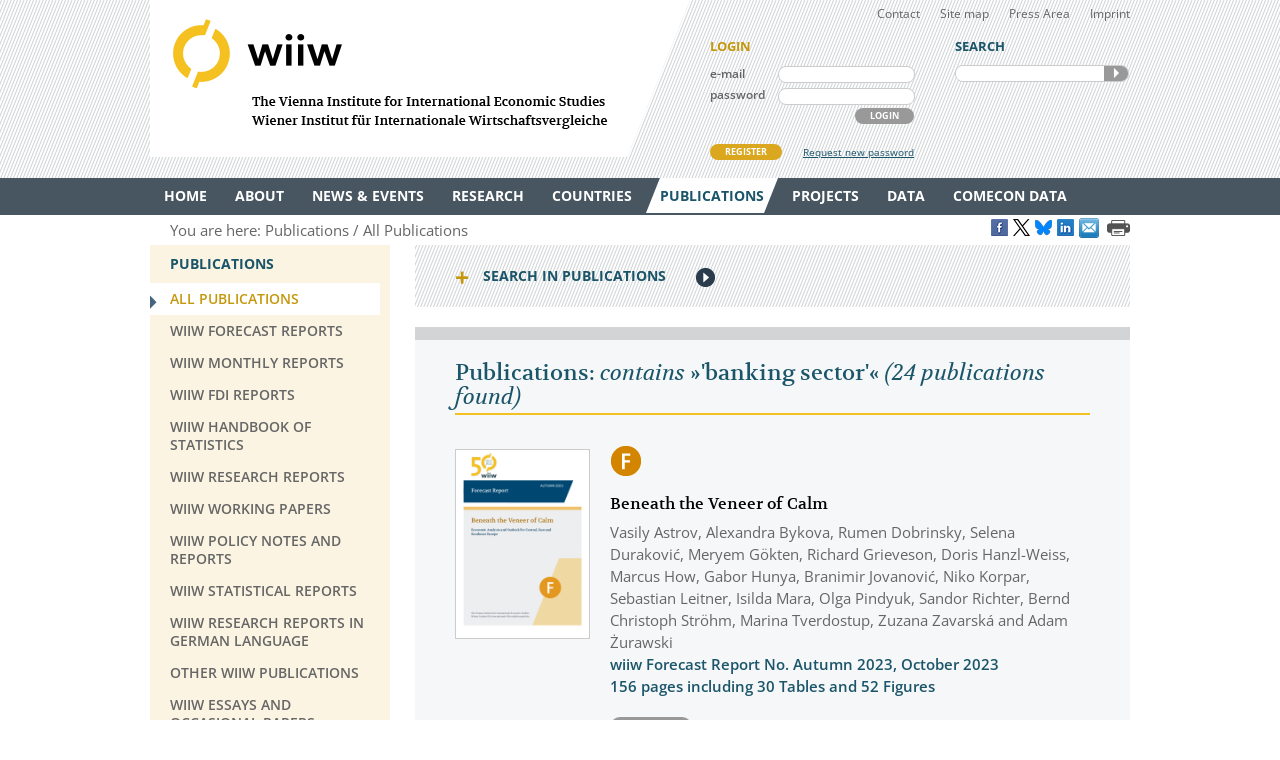

--- FILE ---
content_type: text/html
request_url: https://wiiw.ac.at/publications-all-all-all-all-10-year-desc-0-%27banking+sector%27.html
body_size: 15759
content:
<!DOCTYPE html PUBLIC "-//W3C//DTD XHTML 1.0 Transitional//EN" "http://www.w3.org/TR/xhtml1/DTD/xhtml1-transitional.dtd">
<html xmlns="http://www.w3.org/1999/xhtml" dir="ltr" xml:lang="en" lang="en">
<head>

<!-- cookie compliance -->

<script>
        var huOptions = {
          'appID': 'wiiwacat-8c6912d',
          'currentLanguage': 'en'
        }
  </script>
  <script src="https://cdn.hu-manity.co/hu-banner.min.js" type="text/javascript" charset="utf-8"></script>
  

<!-- Global site tag (gtag.js) - Google Analytics -->

<script async src="https://www.googletagmanager.com/gtag/js?id=UA-168910930-2"></script>
<script>
  window.dataLayer = window.dataLayer || [];
  function gtag(){dataLayer.push(arguments);}
  gtag('js', new Date());

  gtag('config', 'UA-168910930-2');
</script>


<!-- Google recaptcha -->

 <script src='https://www.google.com/recaptcha/api.js?hl=en'></script>


<meta http-equiv="Content-Type" content="text/html; charset=utf-8" />
<meta http-equiv="x-ua-compatible" content="ie=edge,chrome=1" />
<meta name="viewport" content="width=device-width, initial-scale=0.35, minimum-scale=0.35, maximum-scale=10.0, user-scalable=yes" />
<base href="https://wiiw.ac.at/" />

<title>Publications: contains &raquo;'banking sector'&laquo;</title>

<meta name="description" content="24 publications" />
<meta name="keywords" content="" />
<meta name="robots" content="index, follow" />
<meta name="robots" content="noodp" />

<meta name="twitter:card" content="summary" />
<meta name="twitter:image" content="https://wiiw.ac.at/files/logo/wiiw.png" />
<meta name="twitter:site" content="@wiiw_ac_at" />
<meta name="twitter:url" content="https://wiiw.ac.at/publications-all-all-all-all-10-year-desc-0-%27banking+sector%27.html" />
<meta name="twitter:title" content="Publications: contains &amp;raquo;&#039;banking sector&#039;&amp;laquo;" />
<meta name="twitter:description" content="24 publications" />

<meta property="og:title" content="Publications: contains &amp;raquo;&#039;banking sector&#039;&amp;laquo;" />
<meta property="og:url" content="https://wiiw.ac.at/publications-all-all-all-all-10-year-desc-0-%27banking+sector%27.html" />
<meta property="og:image" content="https://wiiw.ac.at/files/logo/wiiw.png" />
<meta property="og:image:width" content="250" />
<meta property="og:description" content="24 publications" />
<meta property="og:site_name" content="wiiw.ac.at" />

<meta name="DC.title" content="Publications: contains &raquo;'banking sector'&laquo;" />
<meta name="geo.region" content="AT-9" />
<meta name="geo.placename" content="Rahlgasse 3, 1060 Vienna, Austria" />
<meta name="geo.position" content="48.2015485;16.3612793" />
<meta name="ICBM" content="48.2015485, 16.3612793" />



<link rel="canonical" href="https://wiiw.ac.at/publications-all-all-all-all-10-year-desc-0-%27banking+sector%27.html" />

<link rel="shortcut icon" href="favicon.ico" type="image/x-icon" />
<link rel="icon" href="favicon.ico" type="image/x-icon" />
<style media="screen, print" type="text/css">
	@import url(design/plugins/fancybox/jquery.fancybox.css);	
	@import url(design/plugins/tipsy/stylesheets/tipsy.css);
	@import url(design/styles/fonts.css);
	@import url(design/styles/main.css);
	@import url(design/styles/merchandise.css);
</style>
<style media="print" type="text/css">
    @import url(design/styles/print.css);
</style>
<!--[if lte IE 7]><style type="text/css" media="screen, projection, print">
	 /* Bugfix Sonderangaben zum Spaltenlayout */
    @import url(design/styles/styles-ie.css);
</style><![endif]-->

<script type="text/javascript" src="design/js/jquery-3.7.1.min.js"></script>
<script type="text/javascript" src="design/js/jquery-migrate-1.4.1.min.js"></script>
<script type="text/javascript" src="design/js/jquery.mousewheel-3.0.6.pack.js"> </script>
<script type="text/javascript" src="design/js/jquery.cookie.js"> </script>
<script type="text/javascript" src="design/plugins/fancybox/jquery.fancybox.pack.js"> </script>
<script type="text/javascript" src="design/plugins/tipsy/javascripts/jquery.tipsy.js"></script>
<script type="text/javascript" src="design/js/main.js"> </script>
<script type="text/javascript" src="design/js/wiiw_main.js"> </script>
</head>

<!-- Matomo -->
<script>
  var _paq = window._paq = window._paq || [];
  /* tracker methods like "setCustomDimension" should be called before "trackPageView" */
  _paq.push(['trackPageView']);
  _paq.push(['enableLinkTracking']);
  (function() {
    var u="https://matomo.wiiw.ac.at/";
    _paq.push(['setTrackerUrl', u+'matomo.php']);
    _paq.push(['setSiteId', '3']);
    var d=document, g=d.createElement('script'), s=d.getElementsByTagName('script')[0];
    g.async=true; g.src=u+'matomo.js'; s.parentNode.insertBefore(g,s);
  })();
</script>
<!-- End Matomo Code -->

<body itemscope itemtype="http://schema.org/WebPage">
<noscript>
	<div  style="padding: 20px; width: 100%; background-color: #931F21 !important; color: white;" >
		Javascript is disabled in your browser. 
		<br />Please enable javascript and try again. 
	</div>
</noscript>

<div id="fb-root"></div>

<script type="text/javascript">

function goLogin()
{
	document.getElementById('ltrap').value ='GO'; 
	document.getElementById('lscreen').value =screen.width + 'x' + screen.height;
}

</script>
	
	
<ul id="skiplinks">
	<li><a class="skip" href="#">Main Navigation</a></li>
    <li><a class="skip" href="#">Sidebar</a></li>
	<li><a class="skip" href="#">Content</a></li>
</ul>

<div id="header_wrapper">
<div id="header">
		
    <div id="header_left">
        <h1><a id="logo" href="/" rel="top" title="welcome page">WIIW The Vienna Institute for International Economic Studies - Wiener Institut f&uuml;r Internationale Wirtschaftsvergleiche</a></h1>
    </div>
    <div id="header_right">
    	<div id="header_nav">
            <ul>
                <li><a href="contact.html">Contact</a></li>
				<li><a href="sitemap.html">Site map</a></li>
				<li><a href="press-area.html">Press Area</a></li>
                <li><a href="imprint.html">Imprint</a></li>
            </ul>
         </div>
		 
					<form id="frm_member_login" name="frm_member_login" method="post" action="/publications-all-all-all-all-10-year-desc-0-%27banking+sector%27.html" accept-charset="utf8" onsubmit="goLogin();">
				<p class="caption">LOGIN</p>
				<p>
					<label class="dib" for="email">e-mail</label>
					<input class="dib" type="text" id="email" name="email" size="24" value=""  />
					
					<input class="dib" type="hidden" id="uopt" name="uopt" value="login"  />
					<input type="hidden" id="ltrap" name="ltrap" value="bot"  />
					<input type="hidden" id="lscreen" name="lscreen" value="bot"  />
					
				</p>
				<p>
					<label class="dib" for="passwd">password</label>
					<input class="dib" type="password" id="passwd" name="passwd" size="24" value="" />
				</p>
				<p class="login_button_container">
										<button type="submit" id="sub_login" class="dib btnGrey" name="sub_login">LOGIN</button>
				</p>
				<div id="register" class="clearfix">
					<a id="register_new_member" class="button btnYellow" href="register.html">REGISTER</a>
					<a id="request_new_password" href="request-new-password.html">Request new password</a>
				</div>
			</form>
                <form id="frm_search" name="frm_search" method="post" action="search.html" accept-charset="utf8" onsubmit="document.getElementById('strap').value ='GO';">
            <p class="caption">SEARCH</p>
            <p id="search_frame" class="dib rounded">
                <label><input id="txt_search" type="text" name="hkeywords" maxlength="100" value="" /></label>
				<input type="hidden" id="strap" name="strap" value="x"  />
                <button id="sub_search" type="submit" name="sub_search">SEARCH</button>
            </p>
        </form>
           </div>
    <hr class="clearfix" />
</div>
</div>

<div id="main_nav_wrapper">
	<ul id="main_nav" class="use_hover clearfix" itemscope itemtype="http://www.schema.org/SiteNavigationElement">
	   						  <li><a itemprop="url" href="/" ><span itemprop="name">Home</span></a>
					 
			  </li>
			  
	   						  <li><a itemprop="url" href="about.html" ><span itemprop="name">About</span></a>
									<div class="sub_menu" >
						 <ul>
						 							<li><a href="organisation.html" >Organisation</a></li>
								
													 							<li><a href="subscriptions-and-membership.html" >Membership</a></li>
								
													 							<li><a href="staff.html" >Staff</a></li>
								
													 							<li><a href="genderequality.html" >Gender Equality Plan</a></li>
								
													 							<li><a href="https://50-years.wiiw.ac.at/"" target="_blank"" >50 YEARS</a></li>
								
													 							<li><a href="library-and-documentation.html" >Library &amp; Documentation</a></li>
								
													 							<li><a href="press-area.html" >Press Area</a></li>
								
													 							<li><a href="https://wiiw.recruitee.com/" >Job Openings</a></li>
								
													 							<li><a href="wiiw-in-the-press.html" >wiiw in the press</a></li>
							</ul>	
							<ul>						 						 </ul>
					</div>	
					 
			  </li>
			  
	   						  <li><a itemprop="url" href="news.html" ><span itemprop="name">News &amp; Events</span></a>
									<div class="sub_menu" >
						 <ul>
						 							<li><a href="news.html" >News &amp; Opinions</a></li>
								
													 							<li><a href="events.html" >Events</a></li>
								
													 						 </ul>
					</div>	
					 
			  </li>
			  
	   						  <li><a itemprop="url" href="research-areas.html" ><span itemprop="name">Research</span></a>
									<div class="sub_menu" >
						 <ul>
						 							<li><a href="research-areas.html" >All Research Areas</a></li>
								
													 							<li><a href="macroeconomic-analysis-and-policy-overview-r-1.html" >Macroeconomic Analysis and Policy</a></li>
								
													 							<li><a href="labour-migration-and-income-distribution-overview-r-2.html" >Labour, Migration and Income Distribution</a></li>
								
													 							<li><a href="international-trade-competitiveness-and-fdi-overview-r-3.html" >International Trade, Competitiveness and FDI</a></li>
								
													 							<li><a href="regional-development-overview-r-10.html" >Regional Development</a></li>
								
													 							<li><a href="sectoral-studies-overview-r-19.html" >Sectoral studies</a></li>
								
													 						 </ul>
					</div>	
					 
			  </li>
			  
	   						  <li><a itemprop="url" href="countries.html" ><span itemprop="name">Countries</span></a>
									<div class="sub_menu" >
						 <ul>
						 							<li><a href="countries.html" >All Countries</a></li>
								
													 							<li><a href="albania-overview-ce-1.html" >Albania</a></li>
								
													 							<li><a href="belarus-overview-ce-17.html" >Belarus</a></li>
								
													 							<li><a href="bosnia-and-herzegovina-overview-ce-2.html" >Bosnia and Herzegovina</a></li>
								
													 							<li><a href="bulgaria-overview-ce-3.html" >Bulgaria</a></li>
								
													 							<li><a href="croatia-overview-ce-4.html" >Croatia</a></li>
								
													 							<li><a href="czechia-overview-ce-5.html" >Czechia</a></li>
								
													 							<li><a href="estonia-overview-ce-18.html" >Estonia</a></li>
								
													 							<li><a href="hungary-overview-ce-6.html" >Hungary</a></li>
							</ul>	
							<ul>						 							<li><a href="kazakhstan-overview-ce-53.html" >Kazakhstan</a></li>
								
													 							<li><a href="kosovo-overview-ce-23.html" >Kosovo</a></li>
								
													 							<li><a href="latvia-overview-ce-19.html" >Latvia</a></li>
								
													 							<li><a href="lithuania-overview-ce-20.html" >Lithuania</a></li>
								
													 							<li><a href="moldova-overview-ce-26.html" >Moldova</a></li>
								
													 							<li><a href="montenegro-overview-ce-36.html" >Montenegro</a></li>
								
													 							<li><a href="north-macedonia-overview-ce-7.html" >North Macedonia</a></li>
								
													 							<li><a href="poland-overview-ce-8.html" >Poland</a></li>
								
													 							<li><a href="romania-overview-ce-9.html" >Romania</a></li>
							</ul>	
							<ul>						 							<li><a href="russia-overview-ce-10.html" >Russia</a></li>
								
													 							<li><a href="serbia-overview-ce-47.html" >Serbia</a></li>
								
													 							<li><a href="slovakia-overview-ce-12.html" >Slovakia</a></li>
								
													 							<li><a href="slovenia-overview-ce-13.html" >Slovenia</a></li>
								
													 							<li><a href="turkey-overview-ce-15.html" >Turkey</a></li>
								
													 							<li><a href="ukraine-overview-ce-14.html" >Ukraine</a></li>
								
													 						 </ul>
					</div>	
					 
			  </li>
			  
	   						  <li><a itemprop="url" href="publications.html" class="current"><span itemprop="name">Publications</span></a>
									<div class="sub_menu" >
						 <ul>
						 							<li><a href="publications.html" class="current">All Publications</a></li>
								
													 							<li><a href="wiiw-forecast-reports-ps-50.html" >wiiw Forecast Reports</a></li>
								
													 							<li><a href="wiiw-monthly-reports-ps-1.html" >wiiw Monthly Reports</a></li>
								
													 							<li><a href="wiiw-fdi-reports-ps-11.html" >wiiw FDI Reports</a></li>
								
													 							<li><a href="wiiw-handbook-of-statistics-ps-12.html" >wiiw Handbook of Statistics</a></li>
								
													 							<li><a href="wiiw-research-reports-ps-2.html" >wiiw Research Reports</a></li>
								
													 							<li><a href="wiiw-working-papers-ps-6.html" >wiiw Working Papers</a></li>
								
													 							<li><a href="wiiw-policy-notes-and-reports-ps-25.html" >wiiw Policy Notes and Reports</a></li>
								
													 							<li><a href="wiiw-statistical-reports-ps-16.html" >wiiw Statistical Reports</a></li>
							</ul>	
							<ul>						 							<li><a href="wiiw-research-reports-in-german-language-ps-7.html" >wiiw Research Reports in German Language</a></li>
								
													 							<li><a href="other-wiiw-publications-ps-21.html" >Other wiiw publications</a></li>
								
													 							<li><a href="wiiw-essays-and-occasional-papers-ps-56.html" >wiiw Essays and Occasional Papers</a></li>
								
													 							<li><a href="free-publications.html" >Free Publications</a></li>
								
													 						 </ul>
					</div>	
					 
			  </li>
			  
	   						  <li><a itemprop="url" href="projects.html" ><span itemprop="name">Projects</span></a>
									<div class="sub_menu" >
						 <ul>
						 							<li><a href="projects.html" >All Projects</a></li>
								
													 							<li><a href="macroeconomic-analysis-and-policy-pjra-1.html" >Macroeconomic Analysis and Policy</a></li>
								
													 							<li><a href="labour-migration-and-income-distribution-pjra-2.html" >Labour, Migration and Income Distribution</a></li>
								
													 							<li><a href="international-trade-competitiveness-and-fdi-pjra-3.html" >International Trade, Competitiveness and FDI</a></li>
								
													 							<li><a href="regional-development-pjra-10.html" >Regional Development</a></li>
								
													 							<li><a href="sectoral-studies-pjra-19.html" >Sectoral studies</a></li>
								
													 							<li><a href="other-pjra-13.html" >Other</a></li>
								
													 							<li><a href="networks.html" >Networks</a></li>
								
													 						 </ul>
					</div>	
					 
			  </li>
			  
	   						  <li><a itemprop="url" href="https://data.wiiw.ac.at" ><span itemprop="name">Data</span></a>
									<div class="sub_menu" >
						 <ul>
						 							<li><a href="https://data.wiiw.ac.at" >wiiw Databases</a></li>
								
													 							<li><a href="/cesee-visual-data-explorer.html" >CESEE Visual Data Explorer</a></li>
								
													 							<li><a href="/seejobsgateway.html" >SEE Jobs Gateway</a></li>
								
													 							<li><a href="https://comecon.wiiw.ac.at/"" target="_blank"" >COMECON Database</a></li>
								
													 							<li><a href="https://www.euklems.eu"" target="_blank"" >EU KLEMS</a></li>
								
													 							<li><a href="https://peopleandskills.danube-region.eu/danube-region-monitor/"" target="_blank"" >Danube Region Monitor</a></li>
								
													 							<li><a href="https://geo-power.eu/research-output/database/"" target="_blank"" >GEO POWER EU</a></li>
								
													 							<li><a href="war-russia-monitor.html" >Russia Monitor</a></li>
								
													 							<li><a href="opendata.html" >Open Data</a></li>
							</ul>	
							<ul>						 							<li><a href="austria-and-cesee.html" >Austria & CESEE</a></li>
								
													 							<li><a href="at-und-mosoe.html" >Österreich & MOSOE</a></li>
								
													 						 </ul>
					</div>	
					 
			  </li>
			  
	   						  <li><a itemprop="url" href="https://comecon.wiiw.ac.at/"" target="_blank"" ><span itemprop="name">COMECON Data</span></a>
					 
			  </li>
			  
	   			  
	   	</ul>
</div>

<div id="breadcrumb" class="clearfix" style="text-align: right;">

    <p>You are here:&nbsp;</p> 
    <ul itemscope="itemscope" itemtype="http://schema.org/BreadcrumbList">
		<li itemprop="itemListElement" itemscope="itemscope" itemtype="http://schema.org/ListItem"><a itemprop="item" href="publications.html"><span itemprop="name">Publications</span></a>&nbsp;</li>		<li itemprop="itemListElement" itemscope="itemscope" itemtype="http://schema.org/ListItem"><a  itemprop="item" href="publications.html"><span itemprop="name">All Publications</span></a>&nbsp;</li>					</ul>
	
	
					<a href="https://www.facebook.com/sharer/sharer.php?u=https://wiiw.ac.at/publications-all-all-all-all-10-year-desc-0-%27banking+sector%27.html" target="_blank" title="Share on Facebook" onclick="setLinkCounter('facebook', '/publications-all-all-all-all-10-year-desc-0-%27banking+sector%27.html');"><i class="social_icon follow_facebook" rel="noopener noreferrer">&nbsp;</i></a>
		<a href="https://twitter.com/share?url=https://wiiw.ac.at/publications-all-all-all-all-10-year-desc-0-%27banking+sector%27.html&amp;text=Publications%3A%20contains%20%26amp%3Braquo%3B%26%23039%3Bbanking%20sector%26%23039%3B%26amp%3Blaquo%3B&amp;via=wiiw_ac_at" target="_blank" title="Share on X" onclick="setLinkCounter('twitter', '/publications-all-all-all-all-10-year-desc-0-%27banking+sector%27.html');" rel="noopener noreferrer"><i class="social_icon follow_twitter">&nbsp;</i></a>
                <a href="https://bsky.app/intent/compose?text=Publications%3A%20contains%20%26amp%3Braquo%3B%26%23039%3Bbanking%20sector%26%23039%3B%26amp%3Blaquo%3B+https://wiiw.ac.at/publications-all-all-all-all-10-year-desc-0-%27banking+sector%27.html" target="_blank" title="Share on Bluesky" onclick="setLinkCounter('bluesky', '/publications-all-all-all-all-10-year-desc-0-%27banking+sector%27.html');" rel="noopener noreferrer"><i class="social_icon follow_bluesky">&nbsp;</i></a>
		<a href="https://www.linkedin.com/shareArticle?mini=false&amp;url=https://wiiw.ac.at/publications-all-all-all-all-10-year-desc-0-%27banking+sector%27.html&amp;title=Publications%3A%20contains%20%26amp%3Braquo%3B%26%23039%3Bbanking%20sector%26%23039%3B%26amp%3Blaquo%3B&amp;source=vienna-institute-for-international-economic-studies" target="_blank" title="Share on LinkedIn" onclick="setLinkCounter('linkedin', '/publications-all-all-all-all-10-year-desc-0-%27banking+sector%27.html');" rel="noopener noreferrer"><i class="social_icon follow_linkedin">&nbsp;</i></a>
		<a href="mailto:?subject=Publications%3A%20contains%20%26amp%3Braquo%3B%26%23039%3Bbanking%20sector%26%23039%3B%26amp%3Blaquo%3B&amp;body=https://wiiw.ac.at/publications-all-all-all-all-10-year-desc-0-%27banking+sector%27.html" title="Share by Email" onclick="setLinkCounter('email', '/publications-all-all-all-all-10-year-desc-0-%27banking+sector%27.html');" rel="noopener noreferrer"><i class="email_share_icon email_share">&nbsp;</i></a>
		&nbsp;
		
			
</div>


<div id="main" class="default" tabindex="-999">
    <div id="sidebar">
        <div class="side_menu">
 <p class="caption">Publications</p>
			            <ul>
                <li class="current"><a href="publications.html"><span>All Publications</span></a>
				    				</li>
            </ul>
		            <ul>
                <li ><a href="wiiw-forecast-reports-ps-50.html"><span>wiiw Forecast Reports</span></a>
				    				</li>
            </ul>
		            <ul>
                <li ><a href="wiiw-monthly-reports-ps-1.html"><span>wiiw Monthly Reports</span></a>
				    				</li>
            </ul>
		            <ul>
                <li ><a href="wiiw-fdi-reports-ps-11.html"><span>wiiw FDI Reports</span></a>
				    				</li>
            </ul>
		            <ul>
                <li ><a href="wiiw-handbook-of-statistics-ps-12.html"><span>wiiw Handbook of Statistics</span></a>
				    				</li>
            </ul>
		            <ul>
                <li ><a href="wiiw-research-reports-ps-2.html"><span>wiiw Research Reports</span></a>
				    				</li>
            </ul>
		            <ul>
                <li ><a href="wiiw-working-papers-ps-6.html"><span>wiiw Working Papers</span></a>
				    				</li>
            </ul>
		            <ul>
                <li ><a href="wiiw-policy-notes-and-reports-ps-25.html"><span>wiiw Policy Notes and Reports</span></a>
				    				</li>
            </ul>
		            <ul>
                <li ><a href="wiiw-statistical-reports-ps-16.html"><span>wiiw Statistical Reports</span></a>
				    				</li>
            </ul>
		            <ul>
                <li ><a href="wiiw-research-reports-in-german-language-ps-7.html"><span>wiiw Research Reports in German Language</span></a>
				    				</li>
            </ul>
		            <ul>
                <li ><a href="other-wiiw-publications-ps-21.html"><span>Other wiiw publications</span></a>
				    				</li>
            </ul>
		            <ul>
                <li ><a href="wiiw-essays-and-occasional-papers-ps-56.html"><span>wiiw Essays and Occasional Papers</span></a>
				    				</li>
            </ul>
		            <ul>
                <li ><a href="free-publications.html"><span>Free Publications</span></a>
				    				</li>
            </ul>
			
		
</div>
<div class="infobox pattern">
            <p class="caption">STAY IN TOUCH</p>
            <ul>
                <li><a href="mailings.html" title="mailings">SUBSCRIBE <br />TO OUR NEWSLETTER AND ALERTS</a></li>
                <li><a href="contact.html" title="contact">CONTACT US</a></li>
           
				<li id="social_medias_follow" class="clearfix">
					<span id="follow_txt">FOLLOW US</span><br />
					<ul id="follow_links">
						<li id="follow_facebook">
							<a href="https://www.facebook.com/wiiw.economic.studies" target="_blank" rel="noopener noreferrer" title="Facebook">Facebook</a>
						</li>
						<li id="follow_instagram">
							<a href="https://www.instagram.com/wiiw_ac_at" target="_blank" rel="noopener noreferrer" title="Instagram">instagram</a>
						</li>						
						<li id="follow_twitter">
							<a href="https://www.x.com/wiiw_ac_at" target="_blank" rel="noopener noreferrer" title="X">X</a>
						</li>
                                                <li id="follow_bluesky">
                                                        <a href="https://bsky.app/profile/wiiw.ac.at" target="_blank" rel="noopener noreferrer" title="Bluesky">Bluesky</a>
                                                </li>
						<li id="follow_linkedin">
							<a href="https://www.linkedin.com/company/vienna-institute-for-international-economic-studies" target="_blank" rel="noopener noreferrer" title="LinkedIn">LinkedIn</a>
						</li>
						<li id="follow_youtube">
							<a href="https://www.youtube.com/c/wiiwacat" target="_blank" rel="noopener noreferrer" title="YouTube">YouTube</a>
						</li>
						<li id="follow_rss">
							<a href="https://wiiw.ac.at/rss.xml" target="_blank" title="RSS">RSS</a>
						</li>
					</ul>
				</li>
			</ul>
			
</div>
&#160;

&#160; 
    </div>

	<div id="column_wrapper">
				
				
				
        	<form id="frm_search_filter" name="frm_search_filter" method="post" action="publications.html" accept-charset="utf8">
		<h6 class="invisible">search,filter publications</h6>
		<p class="caption toggle_next" title="click here to open additional content">Search in Publications</p>
		<!--<div id='tnPublications' class='toggle_content'>-->
		<div class="toggled_content">
				<input type="hidden" name="from" value="0"  />
				<input type="hidden" name="rdir" value="1"  />
				<input type="hidden" name="free" value="2"  />
				<input type="hidden" name="series" value="all"  />
				
				<fieldset id="fld_search_filter_main">
					<p>
					<label class="dib" for="txt_search_filter_fulltext">Full text search in publications</label>  
					<input class="dib" type="text" id="txt_search_filter_fulltext" name="swords" size="24" maxlength="200" value="'banking sector'" />
					</p>
												<p>
							<label class="dib" for="lst_search_filter_research">Filter by research topic</label>
							<select id="lst_search_filter_research" name="topic">
								<!--<option value="all">All</option>-->
								<option value="all">All</option>
																	<option value="1" >Macroeconomic Analysis and Policy</option>
																	<option value="2" >Labour, Migration and Income Distribution</option>
																	<option value="3" >International Trade, Competitiveness and FDI</option>
																	<option value="10" >Regional Development</option>
																	<option value="19" >Sectoral studies</option>
															</select>
							</p>	
																	<p>
							<label class="dib" for="lst_search_filter_region">Filter by country&nbsp;&frasl;&nbsp;region</label>
							<select id="lst_search_filter_region" name="country">
								<option value="all">All</option>
																	<option value="177" >Advanced economies</option>
																	<option value="165" >Afghanistan</option>
																	<option value="154" >Africa</option>
																	<option value="1" >Albania</option>
																	<option value="85" >Algeria</option>
																	<option value="137" >Argentina</option>
																	<option value="50" >Armenia</option>
																	<option value="184" >ASEAN</option>
																	<option value="42" >Asia</option>
																	<option value="156" >Asia-5</option>
																	<option value="108" >Australia</option>
																	<option value="21" >Austria</option>
																	<option value="51" >Azerbaijan</option>
																	<option value="76" >Balkan States</option>
																	<option value="62" >Baltic States</option>
																	<option value="17" >Belarus</option>
																	<option value="80" >Belgium</option>
																	<option value="2" >Bosnia and Herzegovina</option>
																	<option value="78" >Brazil</option>
																	<option value="195" >BRICS</option>
																	<option value="116" >BRICs</option>
																	<option value="163" >Brunei</option>
																	<option value="3" >Bulgaria</option>
																	<option value="161" >Cambodia</option>
																	<option value="59" >Canada</option>
																	<option value="115" >CEE</option>
																	<option value="93" >CEFTA</option>
																	<option value="111" >Central and East Europe</option>
																	<option value="164" >Central Asia</option>
																	<option value="172" >Central Europe</option>
																	<option value="129" >Central European Manufacturing Core</option>
																	<option value="70" >Central, East and Southeast Europe</option>
																	<option value="91" >CESEE</option>
																	<option value="138" >Chile</option>
																	<option value="16" >China</option>
																	<option value="35" >CIS</option>
																	<option value="205" >CMEA/COMECON - Council for Mutual Economic Assistance</option>
																	<option value="139" >Colombia</option>
																	<option value="211" >COMECON - Council for Mutual Economic Assistance</option>
																	<option value="4" >Croatia</option>
																	<option value="206" >CSSR - Czechoslovakia</option>
																	<option value="25" >Cyprus</option>
																	<option value="5" >Czechia</option>
																	<option value="72" >Czechoslovakia</option>
																	<option value="68" >Denmark</option>
																	<option value="213" >Developing countries</option>
																	<option value="140" >Dominican Republic</option>
																	<option value="185" >EAP</option>
																	<option value="45" >East Asia</option>
																	<option value="210" >East Germany</option>
																	<option value="141" >Ecuador</option>
																	<option value="170" >EFTA</option>
																	<option value="83" >Egypt</option>
																	<option value="136" >Emerging market countries</option>
																	<option value="18" >Estonia</option>
																	<option value="171" >EU</option>
																	<option value="189" >EU accession candidates</option>
																	<option value="192" >EU candidate countries</option>
																	<option value="130" >EU Eastern Partnership countries</option>
																	<option value="113" >EU Member States</option>
																	<option value="173" >EU neighbouring countries</option>
																	<option value="168" >EU-27 (2007-2013)</option>
																	<option value="153" >EU-CEE</option>
																	<option value="61" >EU15</option>
																	<option value="81" >EU27</option>
																	<option value="191" >EU27 (2020)</option>
																	<option value="118" >EU28</option>
																	<option value="157" >Eurasian Economic Union</option>
																	<option value="114" >Euro Area</option>
																	<option value="125" >euro area-12</option>
																	<option value="152" >Europe</option>
																	<option value="181" >European neighbourhood</option>
																	<option value="43" >European Union</option>
																	<option value="119" >European Union member countries</option>
																	<option value="182" >Eurozone</option>
																	<option value="63" >Finland</option>
																	<option value="176" >Former Soviet republics</option>
																	<option value="127" >former Yugoslavia</option>
																	<option value="64" >France</option>
																	<option value="193" >G7</option>
																	<option value="194" >G77</option>
																	<option value="207" >GDR – German Democratic Republic</option>
																	<option value="52" >Georgia</option>
																	<option value="22" >Germany</option>
																	<option value="107" >Global</option>
																	<option value="190" >Global economy</option>
																	<option value="175" >Global sample</option>
																	<option value="109" >Great Britain</option>
																	<option value="39" >Greece</option>
																	<option value="142" >Guyana</option>
																	<option value="131" >Hong Kong SAR</option>
																	<option value="6" >Hungary</option>
																	<option value="132" >Iceland</option>
																	<option value="73" >India</option>
																	<option value="200" >Indo Pacific</option>
																	<option value="117" >Indonesia</option>
																	<option value="82" >Iran</option>
																	<option value="75" >Iraq</option>
																	<option value="40" >Ireland</option>
																	<option value="101" >Israel</option>
																	<option value="69" >Italy</option>
																	<option value="33" >Japan</option>
																	<option value="97" >Jordan</option>
																	<option value="53" >Kazakhstan</option>
																	<option value="104" >Korea</option>
																	<option value="23" >Kosovo</option>
																	<option value="54" >Kyrgyz Republic</option>
																	<option value="123" >Kyrgyzstan</option>
																	<option value="100" >Latin America</option>
																	<option value="19" >Latvia</option>
																	<option value="96" >Lebanon</option>
																	<option value="86" >Libya</option>
																	<option value="102" >Liechtenstein</option>
																	<option value="20" >Lithuania</option>
																	<option value="126" >Luxembourg</option>
																	<option value="143" >Malaysia</option>
																	<option value="24" >Malta</option>
																	<option value="144" >Mauritius</option>
																	<option value="90" >MENA</option>
																	<option value="169" >MERCOSUR</option>
																	<option value="58" >Mexico</option>
																	<option value="124" >Middle East</option>
																	<option value="89" >Middle East and North Africa</option>
																	<option value="26" >Moldova</option>
																	<option value="183" >Mongolia</option>
																	<option value="36" >Montenegro</option>
																	<option value="94" >Morocco</option>
																	<option value="155" >NAFTA</option>
																	<option value="65" >Netherlands</option>
																	<option value="32" >New EU Member States</option>
																	<option value="133" >New Zealand</option>
																	<option value="120" >NMS</option>
																	<option value="128" >NMS-10</option>
																	<option value="46" >non specific</option>
																	<option value="203" >non-EFTA</option>
																	<option value="202" >non-EU</option>
																	<option value="204" >non-EU candidate countries (as of 2015)</option>
																	<option value="215" >Non-socialist countries</option>
																	<option value="92" >North Africa</option>
																	<option value="201" >North Korea</option>
																	<option value="7" >North Macedonia</option>
																	<option value="87" >Norway</option>
																	<option value="31" >OECD</option>
																	<option value="166" >OPEC</option>
																	<option value="197" >OSCE</option>
																	<option value="180" >Palestine</option>
																	<option value="98" >Palestine Territories</option>
																	<option value="145" >Panama</option>
																	<option value="146" >Paraguay</option>
																	<option value="147" >Peru</option>
																	<option value="148" >Philippines</option>
																	<option value="8" >Poland</option>
																	<option value="38" >Portugal</option>
																	<option value="178" >Prussia</option>
																	<option value="84" >Qatar</option>
																	<option value="9" >Romania</option>
																	<option value="10" >Russia</option>
																	<option value="74" >Russian Federation</option>
																	<option value="167" >Saudi Arabia</option>
																	<option value="27" >SEE</option>
																	<option value="47" >Serbia</option>
																	<option value="11" >Serbia and Montenegro</option>
																	<option value="196" >Shanghai Cooperation Organisation</option>
																	<option value="134" >Singapore</option>
																	<option value="12" >Slovakia</option>
																	<option value="13" >Slovenia</option>
																	<option value="214" >Socialist countries</option>
																	<option value="149" >South Africa</option>
																	<option value="121" >South Korea</option>
																	<option value="110" >Southeast Europe</option>
																	<option value="37" >Spain</option>
																	<option value="112" >Sub-Saharan Africa</option>
																	<option value="174" >successor states of former Yugoslavia</option>
																	<option value="67" >Sweden</option>
																	<option value="88" >Switzerland</option>
																	<option value="99" >Syria</option>
																	<option value="135" >Taiwan</option>
																	<option value="55" >Tajikistan</option>
																	<option value="150" >Thailand</option>
																	<option value="103" >the Palestinian Authority</option>
																	<option value="106" >The World 	</option>
																	<option value="95" >Tunisia</option>
																	<option value="15" >Turkey</option>
																	<option value="56" >Turkmenistan</option>
																	<option value="14" >Ukraine</option>
																	<option value="199" >UN</option>
																	<option value="186" >United Arab Emirates</option>
																	<option value="66" >United Kingdom</option>
																	<option value="151" >Uruguay</option>
																	<option value="105" >US</option>
																	<option value="34" >USA</option>
																	<option value="208" >USSR - Soviet Union</option>
																	<option value="57" >Uzbekistan</option>
																	<option value="162" >Vietnam</option>
																	<option value="28" >Visegrad countries</option>
																	<option value="122" >Western Balkans</option>
																	<option value="158" >Western Europe</option>
																	<option value="212" >Western industrial countries</option>
																	<option value="44" >Wider Europe</option>
																	<option value="60" >WTO members</option>
																	<option value="77" >Yugoslavia</option>
															</select>
							</p>
												
							<p>
							<label class="dib" for="lst_search_filter_date">Display all publications since</label>
							<select id="lst_search_filter_date" name="year">
								<option value="all" selected="selected">All</option>
																	<option value="2025" >2025</option>
																	<option value="2024" >2024</option>
																	<option value="2023" >2023</option>
																	<option value="2022" >2022</option>
																	<option value="2021" >2021</option>
																	<option value="2020" >2020</option>
																	<option value="2019" >2019</option>
																	<option value="2018" >2018</option>
																	<option value="2017" >2017</option>
																	<option value="2016" >2016</option>
																	<option value="2015" >2015</option>
																	<option value="2014" >2014</option>
																	<option value="2013" >2013</option>
																	<option value="2012" >2012</option>
																	<option value="2011" >2011</option>
																	<option value="2010" >2010</option>
																	<option value="2009" >2009</option>
																	<option value="2008" >2008</option>
																	<option value="2007" >2007</option>
																	<option value="2006" >2006</option>
																	<option value="2005" >2005</option>
																	<option value="2004" >2004</option>
																	<option value="2003" >2003</option>
																	<option value="2002" >2002</option>
																	<option value="2001" >2001</option>
																	<option value="2000" >2000</option>
																	<option value="1999" >1999</option>
																	<option value="1998" >1998</option>
																	<option value="1997" >1997</option>
																	<option value="1995" >1995</option>
																	<option value="1994" >1994</option>
																	<option value="1993" >1993</option>
															</select>
							</p>
								
					
				</fieldset>
				<fieldset id="fld_search_filter_quantity">
					<p>
					<label class="dib" for="lst_search_filter_quantity">Show&nbsp;</label>
					<select id="lst_search_filter_quantity" name="q">
															<option value="5" >5</option>
															<option value="10" selected="selected">10</option>
															<option value="15" >15</option>
															<option value="20" >20</option>
															<option value="25" >25</option>
															<option value="30" >30</option>
															<option value="35" >35</option>
															<option value="40" >40</option>
															<option value="45" >45</option>
															<option value="50" >50</option>
											</select>
					<span class="dib">&nbsp;publications on one page.</span>
					</p>
				</fieldset>
				<fieldset id="fld_search_filter_sort">
					<p>
					<label class="dib" for="lst_search_filter_sort">Sort by&nbsp;</label>
					
					<select id="lst_search_filter_sort" name="oby">
						<option value="year" selected="selected">Year</option>
						<option value="title" >Title</option>
					</select>
					
					<label class="dib" for="lst_search_filter_order_by">&nbsp;in&nbsp;</label>
					<select id="lst_search_filter_order_by" name="odir">
						<option value="desc" selected="selected">descending</option>
						<option value="asc" >ascending</option>
					</select>
					<span class="dib">&nbsp;order.</span>
					<button id="btn_search_filter" class="btnBlue" name="btn_search_filter" type="submit">Search</button>
					</p>	
				</fieldset>
				<p>Found: 24</p>
			
		</div>
	</form>	
	
    <div id="content">
        <h2>Publications: <i>contains</i> &raquo;'banking sector'&laquo; <i>(24 publications found)</i></h2>
		
					
									<div class="prompt_box portrait">
<div class="prompt_img">
	<a href="beneath-the-veneer-of-calm-p-6645.html"><img src="files/publications/images/FCAutumn2023.jpg" width="133" alt="" /></a>
</div>
<div class="prompt_txt">
	<div class="pub_icons f_pub">publication_icon</div>
	<h3>Beneath the Veneer of Calm</h3>
	<p>
		Vasily Astrov, Alexandra Bykova, Rumen Dobrinsky, Selena Duraković, Meryem Gökten, Richard Grieveson, Doris Hanzl-Weiss, Marcus How, Gabor Hunya, Branimir Jovanović, Niko Korpar, Sebastian Leitner, Isilda Mara, Olga Pindyuk, Sandor Richter, Bernd Christoph Ströhm, Marina Tverdostup, Zuzana Zavarská and Adam Żurawski<br />
		<b class="highlighted cBlue semi"><span>wiiw Forecast Report</span> No. Autumn 2023, October 2023 
                <br /> 156 pages including 30 Tables and 52 Figures</b>
        </p>
        <p><a class="button dib btnGrey" href="beneath-the-veneer-of-calm-p-6645.html">Details</a></p>
</div>
</div>
							<div class="prompt_box portrait">
<div class="prompt_img">
	<a href="monthly-report-no-7-8-2023-p-6588.html"><img src="files/publications/images/MR2023-07-08.jpg" width="133" alt="" /></a>
</div>
<div class="prompt_txt">
	<div class="pub_icons m_pub">publication_icon</div>
	<h3>Monthly Report No. 7-8/2023</h3>
	<p>
		Vasily Astrov, Alexandra Bykova, Rumen Dobrinsky, Selena Duraković, Meryem Gökten, Richard Grieveson, Doris Hanzl-Weiss, Gabor Hunya, Branimir Jovanović, Niko Korpar, Sebastian Leitner, Isilda Mara, Olga Pindyuk, Sandor Richter, Bernd Christoph Ströhm, Marina Tverdostup, Nina Vujanović, Zuzana Zavarská and Adam Żurawski<br />
		<b class="highlighted cBlue semi"><span>wiiw Monthly Report</span> No. 7-8, July-August 2023 
                <br /> 51 pages including 3 Tables, 24 Figures and 1 Box</b>
        </p>
        <p><a class="button dib btnGrey" href="monthly-report-no-7-8-2023-p-6588.html">Details</a></p>
</div>
</div>
							<div class="prompt_box portrait">
<div class="prompt_img">
	<a href="sailing-through-rough-waters-p-6520.html"><img src="files/publications/images/FCSpring2023.jpg" width="133" alt="" /></a>
</div>
<div class="prompt_txt">
	<div class="pub_icons f_pub">publication_icon</div>
	<h3>Sailing Through Rough Waters</h3>
	<p>
		Vasily Astrov, Alexandra Bykova, Rumen Dobrinsky, Selena Duraković, Meryem Gökten, Richard Grieveson, Doris Hanzl-Weiss, Gabor Hunya, Branimir Jovanović, Niko Korpar, Sebastian Leitner, Ravik Mima, Beate Muck, Olga Pindyuk, Sandor Richter, Bernd Christoph Ströhm, Marina Tverdostup, Nina Vujanović, Zuzana Zavarská and Adam Żurawski<br />
		<b class="highlighted cBlue semi"><span>wiiw Forecast Report</span> No. Spring 2023, April 2023 
                <br /> 148 pages including 28 Tables and 53 Figures</b>
        </p>
        <p><a class="button dib btnGrey" href="sailing-through-rough-waters-p-6520.html">Details</a></p>
</div>
</div>
							<div class="prompt_box portrait">
<div class="prompt_img">
	<a href="monthly-report-no-4-2023-p-6553.html"><img src="files/publications/images/MR2023-04.jpg" width="133" alt="" /></a>
</div>
<div class="prompt_txt">
	<div class="pub_icons m_pub">publication_icon</div>
	<h3>Monthly Report No. 4/2023</h3>
	<p>
		Vasily Astrov, Olga Pindyuk, Marina Tverdostup and Sergey Utkin<br />
		<b class="highlighted cBlue semi"><span>wiiw Monthly Report</span> No. 4, April 2023 
                <br /> 53 pages including 2 Tables and 33 Figures</b>
        </p>
        <p><a class="button dib btnGrey" href="monthly-report-no-4-2023-p-6553.html">Details</a></p>
</div>
</div>
							<div class="prompt_box portrait">
<div class="prompt_img">
	<a href="what-drives-credit-risk-empirical-evidence-from-southeast-europe-p-6176.html"><img src="files/publications/images/WP214.jpg" width="133" alt="" /></a>
</div>
<div class="prompt_txt">
	<div class="pub_icons w_pub">publication_icon</div>
	<h3>What Drives Credit Risk? Empirical Evidence from Southeast Europe</h3>
	<p>
		Nikola Fabris and Nina Vujanović<br />
		<b class="highlighted cBlue semi"><span>wiiw Working Paper</span> No. 214, May 2022 
                <br /> 31 pages including 6 Tables and 4 Figures</b>
        </p>
        <p><a class="button dib btnGrey" href="what-drives-credit-risk-empirical-evidence-from-southeast-europe-p-6176.html">Details</a></p>
</div>
</div>
							<div class="prompt_box portrait">
<div class="prompt_img">
	<a href="monthly-report-no-03-2022-p-6124.html"><img src="files/publications/images/MR2022-03.jpg" width="133" alt="" /></a>
</div>
<div class="prompt_txt">
	<div class="pub_icons m_pub">publication_icon</div>
	<h3>Monthly Report No. 03/2022</h3>
	<p>
		Vasily Astrov, Vladislav L. Inozemtsev and Nina Vujanović<br />
		<b class="highlighted cBlue semi"><span>wiiw Monthly Report</span> No. 3, March 2022 
                <br /> 47 pages including 1 Table and 29 Figures</b>
        </p>
        <p><a class="button dib btnGrey" href="monthly-report-no-03-2022-p-6124.html">Details</a></p>
</div>
</div>
							<div class="prompt_box portrait">
<div class="prompt_img">
	<a href="moving-into-the-slow-lane-p-4824.html"><img src="files/publications/images/FCSpring2019.jpg" width="133" alt="" /></a>
</div>
<div class="prompt_txt">
	<div class="pub_icons f_pub">publication_icon</div>
	<h3>Moving Into the Slow Lane</h3>
	<p>
		Vasily Astrov, Alexandra Bykova, Rumen Dobrinsky, Richard Grieveson, Doris Hanzl-Weiss, Peter Havlik, Mario Holzner, Gabor Hunya, Sebastian Leitner, Isilda Mara, Olga Pindyuk, Leon Podkaminer, Sandor Richter, Hermine Vidovic and Goran Vukšić<br />
		<b class="highlighted cBlue semi"><span>wiiw Forecast Report</span> No. Spring 2019, March 2019 
                <br /> 181 pages including 39 Tables and 68 Figures</b>
        </p>
        <p><a class="button dib btnGrey" href="moving-into-the-slow-lane-p-4824.html">Details</a></p>
</div>
</div>
							<div class="prompt_box portrait">
<div class="prompt_img">
	<a href="unsecured-lending-in-central-and-southeast-europe-p-4823.html"><img src="files/publications/images/MAR1.jpg" width="133" alt="" /></a>
</div>
<div class="prompt_txt">
	
	<h3>Unsecured Lending in Central and Southeast Europe</h3>
	<p>
		Amat Adarov, Richard Grieveson, Mario Holzner, Olga Pindyuk and Hermine Vidovic<br />
		<b class="highlighted cBlue semi"><span>wiiw Market Report</span> No. 1, March 2019 
                <br /> 130 pages including 63 Tables and 97 Figures </b>
        </p>
        <p><a class="button dib btnGrey" href="unsecured-lending-in-central-and-southeast-europe-p-4823.html">Details</a></p>
</div>
</div>
							<div class="prompt_box portrait">
<div class="prompt_img">
	<a href="monthly-report-no-12-2018-p-4777.html"><img src="files/publications/images/MR2018-12.jpg" width="133" alt="" /></a>
</div>
<div class="prompt_txt">
	<div class="pub_icons m_pub">publication_icon</div>
	<h3>Monthly Report No. 12/2018</h3>
	<p>
		Amat Adarov, Mario Holzner, Olga Pindyuk and Goran Vukšić<br />
		<b class="highlighted cBlue semi"><span>wiiw Monthly Report</span> No. 12, December 2018 
                <br /> 45 pages including 37 Figures</b>
        </p>
        <p><a class="button dib btnGrey" href="monthly-report-no-12-2018-p-4777.html">Details</a></p>
</div>
</div>
							<div class="prompt_box portrait">
<div class="prompt_img">
	<a href="riding-the-global-growth-wave-p-4417.html"><img src="files/publications/images/FCSpring2018.jpg" width="133" alt="" /></a>
</div>
<div class="prompt_txt">
	<div class="pub_icons f_pub">publication_icon</div>
	<h3>Riding the Global Growth Wave</h3>
	<p>
		Vasily Astrov, Rumen Dobrinsky, Vladimir Gligorov, Richard Grieveson, Doris Hanzl-Weiss, Peter Havlik, Gabor Hunya, Sebastian Leitner, Isilda Mara, Olga Pindyuk, Leon Podkaminer, Sandor Richter, Robert Stehrer, Roman Stöllinger and Hermine Vidovic<br />
		<b class="highlighted cBlue semi"><span>wiiw Forecast Report</span> No. Spring 2018, March 2018 
                <br /> 193 pages including 36 Tables and 64 Figures</b>
        </p>
        <p><a class="button dib btnGrey" href="riding-the-global-growth-wave-p-4417.html">Details</a></p>
</div>
</div>
				
				
		
		
									<div class="page_nav">
					<span>Page:</span>
													<a href="publications-all-all-all-all-10-year-desc-0-%27banking+sector%27.html" class="current">1</a>
													<a href="publications-all-all-all-all-10-year-desc-10-%27banking+sector%27.html" >2</a>
													<a href="publications-all-all-all-all-10-year-desc-20-%27banking+sector%27.html" >3</a>
							
				</div>	
							
	</div>

	 
    </div>        
    
    <hr class="clearfix" />
	
</div>

<div id="footer_wrapper">
<div id="footer">
  <div>  
    <div id="footer_left" class="dib">
    	<h3><a href="contact.html">CONTACT</a></h3>
        <p>
        <span class="fn org">wiiw</span><br />
        <span>The Vienna Institute for International Economic Studies</span>
		Wiener Institut für Internationale Wirtschaftsvergleiche
		<br /><br />
		<a href="imprint.html">Imprint</a> | 
		<a href="privacy-policy.html">Privacy Policy</a> | 
		<a href="genderequality.html">Gender Equality Plan</a>
        </p> 
	
    </div>
    
    <div id="footer_right" class="dib">
		<div>
			<a href="https://www.facebook.com/wiiw.economic.studies" target="_blank" title="Facebook" class="social_icon follow_facebook" rel="noopener noreferrer">Facebook</a>
			<a href="https://www.instagram.com/wiiw_ac_at" target="_blank" title="Instagram" class="social_icon follow_instagram" rel="noopener noreferrer">Instagram</a>
			<a href="https://www.x.com/wiiw_ac_at" target="_blank" title="X" class="social_icon follow_twitter" rel="noopener noreferrer">X</a>
                        <a href="https://bsky.app/profile/wiiw.ac.at" target="_blank" title="Bluesky" class="social_icon follow_bluesky" rel="noopener noreferrer">Bluesky</a>
			<a href="https://www.linkedin.com/company/vienna-institute-for-international-economic-studies" target="_blank" title="LinkedIn" class="social_icon follow_linkedin" rel="noopener noreferrer">LinkedIn</a>
			<a href="https://www.youtube.com/c/wiiwacat" target="_blank" title="Youtube" class="social_icon follow_youtube" rel="noopener noreferrer">YouTube</a>
			<a href="https://wiiw.ac.at/rss.xml" target="_blank" title="RSS" class="social_icon follow_rss">RSS</a>
			<a href="mailings.html" title="Newsletter and Alerts">Newsletter and Alerts</a>
			<br />&nbsp;
			
		</div>
		
    	<p>
		<span >
    	 <span>Rahlgasse 3</span>, <span>1060</span> <span>Vienna, Austria</span>
		</span>
		<br />
		T: <span>(+43-1) 533 66 10</span>, 
        F: <span>(+43-1) 533 66 10-50</span><br />
		<a href="mailto:wiiw@wiiw.ac.at" class="url"><span>wiiw@wiiw.ac.at</span></a>	
	   	
        </p>
    </div> 
	
  </div>
</div>
</div>
<div class="imgGalNoJS" id="back-top">
		<a class="scroller" href="#header">top</a>
</div>

<script type="text/javascript">
	function setBotTrap(strIDTrap, strIDScreen)
	{ 
		document.getElementById(strIDTrap).value ='GO'; 
		document.getElementById(strIDScreen).value =screen.width + 'x' + screen.height;
	}
</script>
	

<script type="application/ld+json">
							{
							  "@context":"http://schema.org",
							  "@type":"ItemList",
							  "name": "Publications: contains &amp;raquo;'banking sector'&amp;laquo; (24 publications found)",
							  "itemListElement":[{
				 "@type": "Book",
				  "position":1,
				  "@id": "https://wiiw.ac.at/p-6645.html",
				  "name": "Beneath the Veneer of Calm",
				  "description":"The economy of the CESEE region continues to outperform the EU average, but there are notable differences between the various sub-regions. The EU-CEE countries performed worse than expected, due to the recession in Germany, while the Western Balkan countries performed better than expected, thanks to tourism, remittances and FDI. And the CIS countries and Ukraine also did better than anticipated, as they adapted to the new reality. Inflation is proving far more persistent than previously imagined; it is driven not just by global energy prices, but also by company profits, price rises in other sectors and, most recently, higher wages. The price increases are having a serious adverse effect on people’s living standards and poverty, and some indicators have worsened dramatically. Growth in 2024 and 2025 will be lower than previously expected, on account of the global slowdown, the weak EU economy, the more persistent inflation, the tighter monetary conditions and less-supportive fiscal policy. Inflation will also be higher and will not return to 2% any time soon, as its dynamics have become far more complex and are no longer driven just by higher global energy.",
				  "keywords":"CESEE, Central and Eastern Europe, economic forecast, Western Balkans, Visegrád group, CIS, Ukraine, Russia, Turkey, euro area, EU, convergence, Russia-Ukraine war, Russia sanctions, commodity prices, inflation, energy crisis, gas, renewable energy, electricity, monetary and fiscal policy, EU funds, purchasing power, poverty, real wages, remittances, FDI, imports, external debt, interest rates, banking sector, credit, impact on Austria, macroeconomic forecasting",
				  "url":"https://wiiw.ac.at/p-6645.html",
				  "numberOfPages": "156",
				  "bookFormat": "http://schema.org/EBook",
				  "datePublished": "2023-10-11",
				  "copyrightYear": "2023",
				  "image": "https://wiiw.ac.at/files/publications/images/FCAutumn2023.jpg",
				  "isbn": "978-3-85209-078-8",
				  "author": [{"@type":"Person", "name":"Vasily Astrov", "sameAs":"https://wiiw.ac.at/vasily-astrov-s-1.html"}, {"@type":"Person", "name":"Alexandra Bykova", "sameAs":"https://wiiw.ac.at/alexandra-bykova-s-857.html"}, {"@type":"Person", "name":"Rumen Dobrinsky", "sameAs":"https://wiiw.ac.at/rumen-dobrinsky-s-84.html"}, {"@type":"Person", "name":"Selena Duraković", "sameAs":"https://wiiw.ac.at/selena-durakovic-s-1658.html"}, {"@type":"Person", "name":"Meryem Gökten", "sameAs":"https://wiiw.ac.at/meryem-goekten-s-2007.html"}, {"@type":"Person", "name":"Richard Grieveson", "sameAs":"https://wiiw.ac.at/richard-grieveson-s-1172.html"}, {"@type":"Person", "name":"Doris Hanzl-Weiss", "sameAs":"https://wiiw.ac.at/doris-hanzl-weiss-s-4.html"}, {"@type":"Person", "name":"Gabor Hunya", "sameAs":"https://wiiw.ac.at/gabor-hunya-s-7.html"}, {"@type":"Person", "name":"Branimir Jovanović", "sameAs":"https://wiiw.ac.at/branimir-jovanovic-s-878.html"}, {"@type":"Person", "name":"Niko Korpar", "sameAs":"https://wiiw.ac.at/niko-korpar-s-1453.html"}, {"@type":"Person", "name":"Sebastian Leitner", "sameAs":"https://wiiw.ac.at/sebastian-leitner-s-23.html"}, {"@type":"Person", "name":"Olga Pindyuk", "sameAs":"https://wiiw.ac.at/olga-pindyuk-s-21.html"}, {"@type":"Person", "name":"Sandor Richter", "sameAs":"https://wiiw.ac.at/sandor-richter-s-14.html"}, {"@type":"Person", "name":"Bernd Christoph Ströhm", "sameAs":"https://wiiw.ac.at/bernd-christoph-stroehm-s-1431.html"}, {"@type":"Person", "name":"Marina Tverdostup", "sameAs":"https://wiiw.ac.at/marina-tverdostup-s-1587.html"}, {"@type":"Person", "name":"Zuzana Zavarská"}, {"@type":"Person", "name":"Adam Żurawski"}, {"@type":"Person", "name":"Marcus How"}, {"@type":"Person", "name":"Isilda Mara", "sameAs":"https://wiiw.ac.at/isilda-mara-s-739.html"}],
				  "publisher": [{"@type":"Organization", "name":"The Vienna Institute for International Economic Studies (wiiw)", "logo":[{"@type":"ImageObject", "url":"https://wiiw.ac.at/files/logo/wiiw.png"}]}]
				}, {
				 "@type": "Book",
				  "position":2,
				  "@id": "https://wiiw.ac.at/p-6588.html",
				  "name": "Monthly Report No. 7-8/2023",
				  "description":"Summer Forecast Update
Southeast Europe Motors on while Rest of Region Struggles
Economic Forecasts for Eastern Europe for 2023-25
	Summer 2023 interim forecast update
	Table: Overview 2021-2022 and outlook 2023-2025
	Global assumptions: Mood darkening as summer arrives
	Southeast Europe motors on while rest of region struggles
	Two-speed CEE region can support Austrian growth
	Albania: Economy to benefit from growing tourism
	Belarus: Adjusting to the economic blockade
	Bosnia and Herzegovina: Inflation is cooling, but so is the economy
	Bulgaria: Will a new government manage to address the mounting fiscal problems?
	Croatia: Bumper tourist season in prospect
	Czechia: Signs of inflation moderating, but still painfully high
	Estonia: Pressures on competitiveness mount
	Hungary: Net exports will fail to compensate for the drop in consumption and investment
	Kazakhstan: Positive outlook despite external headwinds
	Kosovo: Trouble brewing, but who gains from another crisis in Northern Kosovo?
	Latvia: From stagnation to moderate growth
	Lithuania: Resisting a war-induced recession
	Moldova: Increased international assistance and better harvest improve growth prospects
	Montenegro: Tourism and the energy sector support growth
	North Macedonia: A promising start to the year, but an uncertain outlook
	Poland: A recession in the making
	Romania: Both growth and inflation slowing
	Russia: Recession has been left behind",
				  "keywords":"CESEE, economic forecast, Central and Eastern Europe, Western Balkans, EU, euro area, CIS, Austria, war in Ukraine, Ukrainian refugees, energy dependence, EU accession, COVID-19, EU Recovery and Resilience Facility, economic growth, labour markets, inflation, stagflation, monetary policy, fiscal policy",
				  "url":"https://wiiw.ac.at/p-6588.html",
				  "numberOfPages": "51",
				  "bookFormat": "http://schema.org/EBook",
				  "datePublished": "2023-07-05",
				  "copyrightYear": "2023",
				  "image": "https://wiiw.ac.at/files/publications/images/MR2023-07-08.jpg",
				  "isbn": "",
				  "author": [{"@type":"Person", "name":"Vasily Astrov", "sameAs":"https://wiiw.ac.at/vasily-astrov-s-1.html"}, {"@type":"Person", "name":"Alexandra Bykova", "sameAs":"https://wiiw.ac.at/alexandra-bykova-s-857.html"}, {"@type":"Person", "name":"Rumen Dobrinsky", "sameAs":"https://wiiw.ac.at/rumen-dobrinsky-s-84.html"}, {"@type":"Person", "name":"Selena Duraković", "sameAs":"https://wiiw.ac.at/selena-durakovic-s-1658.html"}, {"@type":"Person", "name":"Richard Grieveson", "sameAs":"https://wiiw.ac.at/richard-grieveson-s-1172.html"}, {"@type":"Person", "name":"Doris Hanzl-Weiss", "sameAs":"https://wiiw.ac.at/doris-hanzl-weiss-s-4.html"}, {"@type":"Person", "name":"Gabor Hunya", "sameAs":"https://wiiw.ac.at/gabor-hunya-s-7.html"}, {"@type":"Person", "name":"Branimir Jovanović", "sameAs":"https://wiiw.ac.at/branimir-jovanovic-s-878.html"}, {"@type":"Person", "name":"Niko Korpar", "sameAs":"https://wiiw.ac.at/niko-korpar-s-1453.html"}, {"@type":"Person", "name":"Sebastian Leitner", "sameAs":"https://wiiw.ac.at/sebastian-leitner-s-23.html"}, {"@type":"Person", "name":"Isilda Mara", "sameAs":"https://wiiw.ac.at/isilda-mara-s-739.html"}, {"@type":"Person", "name":"Olga Pindyuk", "sameAs":"https://wiiw.ac.at/olga-pindyuk-s-21.html"}, {"@type":"Person", "name":"Sandor Richter", "sameAs":"https://wiiw.ac.at/sandor-richter-s-14.html"}, {"@type":"Person", "name":"Bernd Christoph Ströhm", "sameAs":"https://wiiw.ac.at/bernd-christoph-stroehm-s-1431.html"}, {"@type":"Person", "name":"Marina Tverdostup", "sameAs":"https://wiiw.ac.at/marina-tverdostup-s-1587.html"}, {"@type":"Person", "name":"Nina Vujanović"}, {"@type":"Person", "name":"Zuzana Zavarská"}, {"@type":"Person", "name":"Adam Żurawski"}, {"@type":"Person", "name":"Meryem Gökten", "sameAs":"https://wiiw.ac.at/meryem-goekten-s-2007.html"}],
				  "publisher": [{"@type":"Organization", "name":"The Vienna Institute for International Economic Studies (wiiw)", "logo":[{"@type":"ImageObject", "url":"https://wiiw.ac.at/files/logo/wiiw.png"}]}]
				}, {
				 "@type": "Book",
				  "position":3,
				  "@id": "https://wiiw.ac.at/p-6520.html",
				  "name": "Sailing Through Rough Waters",
				  "description":"Although economic activity has weakened considerably compared to last year, most of the economies of CESEE seem to have largely digested the economic shock caused by the Russian invasion of Ukraine and its fallout. All CESEE economies except Hungary and Russia will post positive full-year growth in 2023. From 2024 the recovery should continue to strengthen across the region, although monetary tightening and the uncertain duration and outcome of the war are downside risks to the outlook.",
				  "keywords":"CESEE, Central and Eastern Europe, economic forecast, Western Balkans, Visegrad group, CIS, Ukraine, Russia, Turkey, euro area, EU, convergence, Russia-Ukraine war, Russia sanctions, commodity prices, inflation, energy crisis, gas, coal, renewable energy, electricity, monetary policy, fiscal policy, EU funds, purchasing power, remittances, external debt, interest rates, banking sector, financial liabilities, credit, impact on Austria, macroeconomic forecasting",
				  "url":"https://wiiw.ac.at/p-6520.html",
				  "numberOfPages": "148",
				  "bookFormat": "http://schema.org/EBook",
				  "datePublished": "2023-04-26",
				  "copyrightYear": "2023",
				  "image": "https://wiiw.ac.at/files/publications/images/FCSpring2023.jpg",
				  "isbn": "978-3-85209-077-1",
				  "author": [{"@type":"Person", "name":"Vasily Astrov", "sameAs":"https://wiiw.ac.at/vasily-astrov-s-1.html"}, {"@type":"Person", "name":"Alexandra Bykova", "sameAs":"https://wiiw.ac.at/alexandra-bykova-s-857.html"}, {"@type":"Person", "name":"Rumen Dobrinsky", "sameAs":"https://wiiw.ac.at/rumen-dobrinsky-s-84.html"}, {"@type":"Person", "name":"Selena Duraković", "sameAs":"https://wiiw.ac.at/selena-durakovic-s-1658.html"}, {"@type":"Person", "name":"Meryem Gökten", "sameAs":"https://wiiw.ac.at/meryem-goekten-s-2007.html"}, {"@type":"Person", "name":"Richard Grieveson", "sameAs":"https://wiiw.ac.at/richard-grieveson-s-1172.html"}, {"@type":"Person", "name":"Doris Hanzl-Weiss", "sameAs":"https://wiiw.ac.at/doris-hanzl-weiss-s-4.html"}, {"@type":"Person", "name":"Gabor Hunya", "sameAs":"https://wiiw.ac.at/gabor-hunya-s-7.html"}, {"@type":"Person", "name":"Branimir Jovanović", "sameAs":"https://wiiw.ac.at/branimir-jovanovic-s-878.html"}, {"@type":"Person", "name":"Niko Korpar", "sameAs":"https://wiiw.ac.at/niko-korpar-s-1453.html"}, {"@type":"Person", "name":"Sebastian Leitner", "sameAs":"https://wiiw.ac.at/sebastian-leitner-s-23.html"}, {"@type":"Person", "name":"Ravik Mima"}, {"@type":"Person", "name":"Beate Muck"}, {"@type":"Person", "name":"Olga Pindyuk", "sameAs":"https://wiiw.ac.at/olga-pindyuk-s-21.html"}, {"@type":"Person", "name":"Sandor Richter", "sameAs":"https://wiiw.ac.at/sandor-richter-s-14.html"}, {"@type":"Person", "name":"Bernd Christoph Ströhm", "sameAs":"https://wiiw.ac.at/bernd-christoph-stroehm-s-1431.html"}, {"@type":"Person", "name":"Marina Tverdostup", "sameAs":"https://wiiw.ac.at/marina-tverdostup-s-1587.html"}, {"@type":"Person", "name":"Nina Vujanović"}, {"@type":"Person", "name":"Zuzana Zavarská"}, {"@type":"Person", "name":"Adam Żurawski"}],
				  "publisher": [{"@type":"Organization", "name":"The Vienna Institute for International Economic Studies (wiiw)", "logo":[{"@type":"ImageObject", "url":"https://wiiw.ac.at/files/logo/wiiw.png"}]}]
				}, {
				 "@type": "Book",
				  "position":4,
				  "@id": "https://wiiw.ac.at/p-6553.html",
				  "name": "Monthly Report No. 4/2023",
				  "description":"Ukrainian refugees in the Austrian labour market
Opinion Corner: Russia’s war in Ukraine: Stalemate but no ceasefire
Trade relations of Eastern Europe with the EU and other global players
Financial linkages of Eastern Europe with the EU and other global players
Monthly and quarterly statistics for Central, East and Southeast Europe",
				  "keywords":"refugees, labour market, Russia’s war in Ukraine, foreign policy, prospects for ceasefire, trade importance, commodity structure of trade, free trade agreements, trade complementarity, foreign direct investment, Belt and Road Initiative, banking sector, budget support",
				  "url":"https://wiiw.ac.at/p-6553.html",
				  "numberOfPages": "53",
				  "bookFormat": "http://schema.org/EBook",
				  "datePublished": "2023-04-25",
				  "copyrightYear": "2023",
				  "image": "https://wiiw.ac.at/files/publications/images/MR2023-04.jpg",
				  "isbn": "",
				  "author": [{"@type":"Person", "name":"Vasily Astrov", "sameAs":"https://wiiw.ac.at/vasily-astrov-s-1.html"}, {"@type":"Person", "name":"Olga Pindyuk", "sameAs":"https://wiiw.ac.at/olga-pindyuk-s-21.html"}, {"@type":"Person", "name":"Marina Tverdostup", "sameAs":"https://wiiw.ac.at/marina-tverdostup-s-1587.html"}, {"@type":"Person", "name":"Sergey Utkin"}],
				  "publisher": [{"@type":"Organization", "name":"The Vienna Institute for International Economic Studies (wiiw)", "logo":[{"@type":"ImageObject", "url":"https://wiiw.ac.at/files/logo/wiiw.png"}]}]
				}, {
				 "@type": "Book",
				  "position":5,
				  "@id": "https://wiiw.ac.at/p-6176.html",
				  "name": "What Drives Credit Risk? Empirical Evidence from Southeast Europe",
				  "description":"Important macroeconomic factors affecting credit risk in SEE economies are business cycle and sovereign debt, the paper concludes.",
				  "keywords":"Credit Risk, Financial Stability, Southeast Europe, Banking",
				  "url":"https://wiiw.ac.at/p-6176.html",
				  "numberOfPages": "31",
				  "bookFormat": "http://schema.org/EBook",
				  "datePublished": "2022-05-11",
				  "copyrightYear": "2022",
				  "image": "https://wiiw.ac.at/files/publications/images/WP214.jpg",
				  "isbn": "",
				  "author": [{"@type":"Person", "name":"Nikola Fabris"}, {"@type":"Person", "name":"Nina Vujanović"}],
				  "publisher": [{"@type":"Organization", "name":"The Vienna Institute for International Economic Studies (wiiw)", "logo":[{"@type":"ImageObject", "url":"https://wiiw.ac.at/files/logo/wiiw.png"}]}]
				}, {
				 "@type": "Book",
				  "position":6,
				  "@id": "https://wiiw.ac.at/p-6124.html",
				  "name": "Monthly Report No. 03/2022",
				  "description":"Chart of the month: Russia losing half of its foreign reserves
Russia’s war economy
EU investment in China: past, present and ways ahead
Monthly and quarterly statistics for Central, East and Southeast Europe",
				  "keywords":"foreign exchange reserves; economic sanctions; banking sector; foreign exchange; stock market; foreign property; foreign direct investment; Comprehensive Agreement on Investment; FDI regulatory restrictiveness",
				  "url":"https://wiiw.ac.at/p-6124.html",
				  "numberOfPages": "47",
				  "bookFormat": "http://schema.org/EBook",
				  "datePublished": "2022-03-21",
				  "copyrightYear": "2022",
				  "image": "https://wiiw.ac.at/files/publications/images/MR2022-03.jpg",
				  "isbn": "",
				  "author": [{"@type":"Person", "name":"Vasily Astrov", "sameAs":"https://wiiw.ac.at/vasily-astrov-s-1.html"}, {"@type":"Person", "name":"Vladislav L. Inozemtsev"}, {"@type":"Person", "name":"Nina Vujanović"}],
				  "publisher": [{"@type":"Organization", "name":"The Vienna Institute for International Economic Studies (wiiw)", "logo":[{"@type":"ImageObject", "url":"https://wiiw.ac.at/files/logo/wiiw.png"}]}]
				}, {
				 "@type": "Book",
				  "position":7,
				  "@id": "https://wiiw.ac.at/p-4824.html",
				  "name": "Moving Into the Slow Lane",
				  "description":"Growth in much of CESEE will remain healthy by post-crisis standards, but has passed its peak. We expect most economies to slow from here, reflecting weaker external demand and domestic capacity constraints. Global trade tensions, structural weakness in the eurozone and Brexit all pose downside risks to our forecasts.",
				  "keywords":"CESEE, economic forecast, Europe, Central and Eastern Europe, Southeast Europe, Western Balkans, new EU Member States, CIS, Russia, Ukraine, Romania, Czech Republic, Hungary, Turkey, Serbia, convergence, business cycle, overheating, external risks, trade war, EU funds, private consumption, credit, investment, exports, FDI, labour markets, unemployment, employment, wage growth, unit labour costs, migration, inflation, savings rate, financial crisis, financial markets, direct lending, leverage, central banks",
				  "url":"https://wiiw.ac.at/p-4824.html",
				  "numberOfPages": "181",
				  "bookFormat": "http://schema.org/EBook",
				  "datePublished": "2019-03-28",
				  "copyrightYear": "2019",
				  "image": "https://wiiw.ac.at/files/publications/images/FCSpring2019.jpg",
				  "isbn": "978-3-85209-064-1",
				  "author": [{"@type":"Person", "name":"Vasily Astrov", "sameAs":"https://wiiw.ac.at/vasily-astrov-s-1.html"}, {"@type":"Person", "name":"Alexandra Bykova", "sameAs":"https://wiiw.ac.at/alexandra-bykova-s-857.html"}, {"@type":"Person", "name":"Rumen Dobrinsky", "sameAs":"https://wiiw.ac.at/rumen-dobrinsky-s-84.html"}, {"@type":"Person", "name":"Richard Grieveson", "sameAs":"https://wiiw.ac.at/richard-grieveson-s-1172.html"}, {"@type":"Person", "name":"Doris Hanzl-Weiss", "sameAs":"https://wiiw.ac.at/doris-hanzl-weiss-s-4.html"}, {"@type":"Person", "name":"Peter Havlik"}, {"@type":"Person", "name":"Mario Holzner", "sameAs":"https://wiiw.ac.at/mario-holzner-s-6.html"}, {"@type":"Person", "name":"Gabor Hunya", "sameAs":"https://wiiw.ac.at/gabor-hunya-s-7.html"}, {"@type":"Person", "name":"Sebastian Leitner", "sameAs":"https://wiiw.ac.at/sebastian-leitner-s-23.html"}, {"@type":"Person", "name":"Isilda Mara", "sameAs":"https://wiiw.ac.at/isilda-mara-s-739.html"}, {"@type":"Person", "name":"Olga Pindyuk", "sameAs":"https://wiiw.ac.at/olga-pindyuk-s-21.html"}, {"@type":"Person", "name":"Leon Podkaminer", "sameAs":"https://wiiw.ac.at/leon-podkaminer-s-12.html"}, {"@type":"Person", "name":"Sandor Richter", "sameAs":"https://wiiw.ac.at/sandor-richter-s-14.html"}, {"@type":"Person", "name":"Hermine Vidovic", "sameAs":"https://wiiw.ac.at/hermine-vidovic-s-18.html"}, {"@type":"Person", "name":"Goran Vukšić"}],
				  "publisher": [{"@type":"Organization", "name":"The Vienna Institute for International Economic Studies (wiiw)", "logo":[{"@type":"ImageObject", "url":"https://wiiw.ac.at/files/logo/wiiw.png"}]}]
				}, {
				 "@type": "Book",
				  "position":8,
				  "@id": "https://wiiw.ac.at/p-4777.html",
				  "name": "Monthly Report No. 12/2018",
				  "description":"Graph of the month: Openness of CESEE economies, 2017
Opinion corner: What can be expected from the Strategy for the adoption of the euro in Croatia?
European financial markets ten years after the global crisis
The process of financialisation in Central, East and Southeast Europe
Deleveraging in CESEE continues",
				  "keywords":"economic openness, euro adoption, Stability and Growth Pact, financial markets, non-performing loans, banking union, capital markets union, financial deregulation, capital inflows, asset prices, level of indebtedness, deleveraging, liquidity hoarding, saving ratio",
				  "url":"https://wiiw.ac.at/p-4777.html",
				  "numberOfPages": "45",
				  "bookFormat": "http://schema.org/EBook",
				  "datePublished": "2018-12-17",
				  "copyrightYear": "2018",
				  "image": "https://wiiw.ac.at/files/publications/images/MR2018-12.jpg",
				  "isbn": "",
				  "author": [{"@type":"Person", "name":"Mario Holzner", "sameAs":"https://wiiw.ac.at/mario-holzner-s-6.html"}, {"@type":"Person", "name":"Amat Adarov", "sameAs":"https://wiiw.ac.at/amat-adarov-s-1055.html"}, {"@type":"Person", "name":"Olga Pindyuk", "sameAs":"https://wiiw.ac.at/olga-pindyuk-s-21.html"}, {"@type":"Person", "name":"Goran Vukšić"}],
				  "publisher": [{"@type":"Organization", "name":"The Vienna Institute for International Economic Studies (wiiw)", "logo":[{"@type":"ImageObject", "url":"https://wiiw.ac.at/files/logo/wiiw.png"}]}]
				}, {
				 "@type": "Book",
				  "position":9,
				  "@id": "https://wiiw.ac.at/p-4417.html",
				  "name": "Riding the Global Growth Wave",
				  "description":"Aggregate real GDP growth in CESEE is at its strongest level for six years, and in 2017 all economies in the region expanded for the first time in a decade. 

External conditions highly supportive of CESEE growth. All big engines of global economy are expanding strongly together. Has further to run, CESEE economies will continue to benefit.

EU-CEE and Turkey will grow strongly during forecast period, Western Balkans picking up. CIS + Ukraine will remain laggard, but slow recovery underway.

No economy currently overheating, although some signs in RO and TR. Watch tight labour mkts, higher ext debt, booming property prices. But inflation set to remain generally low. 

Large-scale immigration from Ukraine will help to relieve labour market tightness in some parts of region. PL, CZ, SK, LT in particular benefiting. 

Wage increases strong, but mostly in tradeable (manufacturing) sector. Offset by higher labour productivity and increase non-price competitiveness. Trade balances improving. 

Most countries have increased exports/GDP ratio in last decade, helping them to take advantage of global upswing. Many moving up value chain.

Investment recovering but much further to run, will generally be &amp;gt; headline GDP growth up to 2020: high capacity utilisation, low borrowing costs, better confidence, EU funds.

Banking sectors mostly stable, NPLs generally much lower. But old leveraged model gone, credit growth will be restrained. Still risks to stability in CIS + Ukraine.

Downside risks to growth multiple. At global level: managing exit from ultra-loose monetary policy, trade war, stock market bubbles.

Risks at regional level: high corporate/sovereign leverage, splits within EU, threats to rule of law, Donbass, potential renewed volatility in EZ.

Beyond 2020: convergence with W Europe income levels to continue, but slowly. Demographics v challenging. Specialisation in low value areas of supply chain risks semi-periphery trap.",
				  "keywords":"CESEE, economic forecast, Europe, Central and Eastern Europe, Southeast Europe, Western Balkans, new EU Member States, CIS, Russia, Ukraine, Poland, Romania, Czech Republic, Hungary, Turkey, convergence, overheating, external risks, EU funds, investment, exports, tourism, unemployment, employment, wage growth, unit labour costs, migration, inflation, competitiveness, external debt, public debt, semi-periphery trap, demographics",
				  "url":"https://wiiw.ac.at/p-4417.html",
				  "numberOfPages": "193",
				  "bookFormat": "http://schema.org/EBook",
				  "datePublished": "2018-03-13",
				  "copyrightYear": "2018",
				  "image": "https://wiiw.ac.at/files/publications/images/FCSpring2018.jpg",
				  "isbn": "978-3-85209-059-7",
				  "author": [{"@type":"Person", "name":"Vasily Astrov", "sameAs":"https://wiiw.ac.at/vasily-astrov-s-1.html"}, {"@type":"Person", "name":"Richard Grieveson", "sameAs":"https://wiiw.ac.at/richard-grieveson-s-1172.html"}, {"@type":"Person", "name":"Isilda Mara", "sameAs":"https://wiiw.ac.at/isilda-mara-s-739.html"}, {"@type":"Person", "name":"Robert Stehrer", "sameAs":"https://wiiw.ac.at/robert-stehrer-s-16.html"}, {"@type":"Person", "name":"Roman Stöllinger", "sameAs":"https://wiiw.ac.at/roman-stoellinger-s-24.html"}, {"@type":"Person", "name":"Rumen Dobrinsky", "sameAs":"https://wiiw.ac.at/rumen-dobrinsky-s-84.html"}, {"@type":"Person", "name":"Vladimir Gligorov"}, {"@type":"Person", "name":"Doris Hanzl-Weiss", "sameAs":"https://wiiw.ac.at/doris-hanzl-weiss-s-4.html"}, {"@type":"Person", "name":"Peter Havlik"}, {"@type":"Person", "name":"Gabor Hunya", "sameAs":"https://wiiw.ac.at/gabor-hunya-s-7.html"}, {"@type":"Person", "name":"Sebastian Leitner", "sameAs":"https://wiiw.ac.at/sebastian-leitner-s-23.html"}, {"@type":"Person", "name":"Olga Pindyuk", "sameAs":"https://wiiw.ac.at/olga-pindyuk-s-21.html"}, {"@type":"Person", "name":"Leon Podkaminer", "sameAs":"https://wiiw.ac.at/leon-podkaminer-s-12.html"}, {"@type":"Person", "name":"Sandor Richter", "sameAs":"https://wiiw.ac.at/sandor-richter-s-14.html"}, {"@type":"Person", "name":"Hermine Vidovic", "sameAs":"https://wiiw.ac.at/hermine-vidovic-s-18.html"}],
				  "publisher": [{"@type":"Organization", "name":"The Vienna Institute for International Economic Studies (wiiw)", "logo":[{"@type":"ImageObject", "url":"https://wiiw.ac.at/files/logo/wiiw.png"}]}]
				}]
							}
						  </script>				
</body>
</html>
